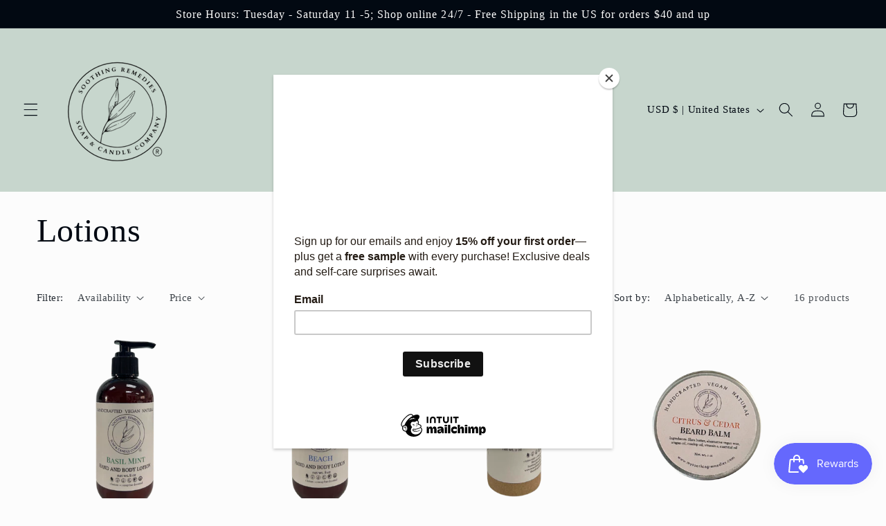

--- FILE ---
content_type: application/x-javascript
request_url: https://app.sealsubscriptions.com/shopify/public/status/shop/soothing-remedies-soap-and-candle-company.myshopify.com.js?1769671202
body_size: -369
content:
var sealsubscriptions_settings_updated='1742477115c';

--- FILE ---
content_type: application/x-javascript
request_url: https://app.sealsubscriptions.com/shopify/public/status/shop/soothing-remedies-soap-and-candle-company.myshopify.com.js?1769671198
body_size: -157
content:
var sealsubscriptions_settings_updated='1742477115c';